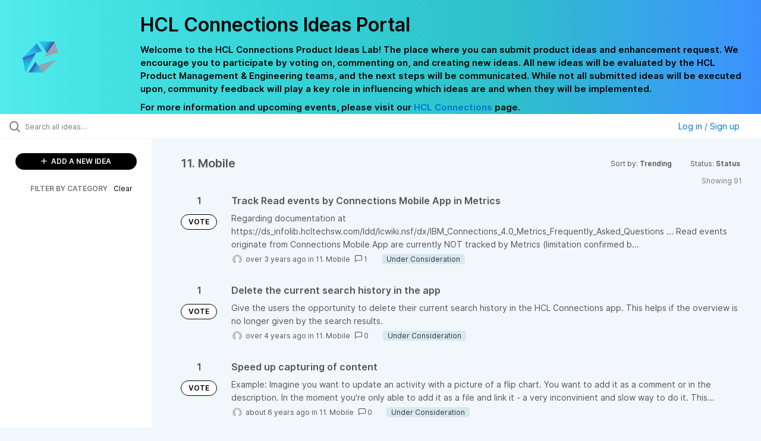

--- FILE ---
content_type: text/html; charset=utf-8
request_url: https://connections-ideas.hcltechsw.com/?category=6579940490398510877&page=9&status=6579192493932640971
body_size: 9301
content:
<!DOCTYPE html>
<html lang="en">
  <head>
      <script>
        window.overrideAssetHost = "https://connections-ideas.hcltechsw.com/assets/";
      </script>
    <meta http-equiv="X-UA-Compatible" content="IE=edge" />
    <meta http-equiv="Content-Type" content="text/html charset=UTF-8" />
    <meta name="publishing" content="true">
    <title>HCL Connections Ideas Portal</title>

    <script>
//<![CDATA[

      window.ahaLoaded = false;
      window.isIdeaPortal = true;
      window.portalAssets = {"js":["/assets/runtime-v2-3145c7ce69adaefba38a336f6180976e.js","/assets/vendor-v2-1b1ce2ce3102ef18727b5b9f505670c3.js","/assets/idea_portals_new-v2-f2fd7ab71114fc276ffc0ad04c0f6542.js","/assets/idea_portals_new-v2-1e68bdc9d15e52152da56d229ca56981.css"]};

//]]>
</script>
      <script>
    window.sentryRelease = window.sentryRelease || "e3abcdb6bb";
  </script>



      <link rel="stylesheet" href="https://connections-ideas.hcltechsw.com/assets/idea_portals_new-v2-1e68bdc9d15e52152da56d229ca56981.css" data-turbolinks-track="true" media="all" />
    <script src="https://connections-ideas.hcltechsw.com/assets/runtime-v2-3145c7ce69adaefba38a336f6180976e.js" data-turbolinks-track="true"></script>
    <script src="https://connections-ideas.hcltechsw.com/assets/vendor-v2-1b1ce2ce3102ef18727b5b9f505670c3.js" data-turbolinks-track="true"></script>
      <script src="https://connections-ideas.hcltechsw.com/assets/idea_portals_new-v2-f2fd7ab71114fc276ffc0ad04c0f6542.js" data-turbolinks-track="true"></script>
    <meta name="csrf-param" content="authenticity_token" />
<meta name="csrf-token" content="tvco8cgTshjtU0Iy-VP49zVkRFLuH5UZVeiDb8s8g_JZ0YLqjVPbYltKsL12SUD4blv_nZUpZAH7-lHduPIm7A" />
    <meta name="viewport" content="width=device-width, initial-scale=1" />
    <meta name="locale" content="en" />
    <meta name="portal-token" content="596a5d9fc86a8a98d6cf601615356804" />
    <meta name="idea-portal-id" content="6568424315531144224" />


      <link rel="canonical" href="https://connections-ideas.hcltechsw.com/">
          <link rel="icon" href="https://connections-ideas.hcltechsw.com/portal-favicon.png?1675538894&amp;size=thumb16" />

      <style>
                :root {
          --accent-color: #0073cf;
          --accent-color-05: #0073cf0D;
          --accent-color-15: #0073cf26;
          --accent-color-80: #0073cfCC;
        }

      </style>
  </head>
  <body class="ideas-portal public">
    
    <style>
  .portal-aha-header--full {
    background-image: linear-gradient(90deg, #51ebeb, #36D6D9, #2EC0CB, #3C91FF ); /* <- for a new product cutimize this */
    padding: 1px 0px 0px 0px;
}
.portal-aha-header .titles {
    max-width: 80%;
    padding: 0px 20px 0px 100px;
    color: #000000;
}
.portal-aha-header .title {
    font-size: 2rem;
    font-weight: 700;
    margin: 0px;
    color: #000;
    padding: 20px 0px 10px 0px;
}
.ideas-portal .aha-editor-field-subtitle p{
    color: #000;
    font-size: 15px;
    font-weight: 200;
    line-height: 22px;
     /*padding: 0px 60px; */
    /* padding:0%,40%,0%,0%; */
}
.aha-editor-field .h6-child, .aha-editor-field h6, .aha-editor-popup .h6-child, .aha-editor-popup h6 {
    /* I use this header section for Notices.  So put the notice on the bottom in the 
    Overview, General, subtitle section and make it header 6 text.
    Then it will take on notice atributes */
    max-width: 100%;
    text-align: center;
    margin: 0px; /* turns off the default Margin */
    background-color: black;    
    color: #000;
    font-size: 16px;
    font-weight: 800;
    line-height: 20px;
}
.aha-editor-field h6 a {
    /* if there is a notice, this will make any hyperlinks white underlined text */
    color: #fff;
    text-decoration-line: underline;
    text-decoration-style: solid;  
}
.column-with-sidebar {
    /* this accent colors have been modified to match the gradiant color scheme pulled from the logo.
    null and 80 are set */
    --accent-color: #000000; /* vote button outline and text, Home button, comments link & Dialog, Add New Idea button */
    --accent-color-05: #c8e4ff; /* all ideas backround, topic button background, comment box, idea page background */
    --accent-color-15: #2ec0cb; /* hover over vote button, hover over add comment box */
    --accent-color-80: #767676; /* hover over voted button, hover over add new Idea button */
}
</style>

  <div class="skip-to-main-content">
    <a href="#main-content">Skip to Main Content</a>
  </div>


      <header class="portal-aha-header portal-aha-header--full">
        <a class="logo" href="/ideas">
          <img alt="HCL Software Ideas Portal Logo" src="https://connections-ideas.hcltechsw.com/logo.png?i=1675538880" />
</a>        <div class="titles">
          <div class="title">
            HCL Connections Ideas Portal
          </div>
            <div class="aha-editor-field aha-editor-field-subtitle">
              <p><b>Welcome to the HCL Connections Product Ideas Lab! The place where you can submit product ideas and enhancement request. We encourage you to participate by voting on, commenting on, and creating new ideas. All new ideas will be evaluated by the HCL Product Management &amp; Engineering teams, and the next steps will be communicated. While not all submitted ideas will be executed upon, community feedback will play a key role in influencing which ideas are and when they will be implemented.</b></p><p><b>For more information and upcoming events, please visit our </b><a href="https://www.hcltechsw.com/wps/portal/hclsw-home/!ut/p/z1/04_Sj9CPykssy0xPLMnMz0vMAfIjo8zi_QO8nQ0MnQ0C3M3CDAwCHT1cDP19DI0tLE31wwkpiAJKG-AAjgZA_VFgJXATLByDXIAmeLpbBvu6GxmYmEIV4DGjIDfCINNRUREA-aS4rg!!/?1dmy&amp;urile=wcm%3apath%3a/wps/wcm/connect/hcl+software+content/products/connections/home"><b>HCL Connections</b></a><b> page.</b></p>
            </div>
        </div>
    </header>


  <div class="search-bar">
    <div class="search-bar__search">
  <form class="idea-search-form" action="/ideas/search" accept-charset="UTF-8" method="get">
    <div class="search-field">
      <i class="aha-icon aha-icon-search"></i>
      <input type="text" name="query" id="query" class="search-query" placeholder="Search all ideas…" aria-label="Search all ideas…" />
      
      <input type="hidden" name="category" id="category" value="6579940490398510877" autocomplete="off" />
      
      <a class="aha-icon aha-icon-close clear-button hide" aria-label="Clear filter" href="/ideas?category=6579940490398510877&amp;status=6579192493932640971"></a>
    </div>
</form></div>

<script>
//<![CDATA[

  (function() {
    function setSearchPlaceholderText() {
      if ($(window).width() < 500)
        $('.search-query').attr('placeholder', '');
      else
        $('.search-query').attr('placeholder', ("Search all ideas…"));
    }

    $(window).on('resize', () => {
      setSearchPlaceholderText();
    });

    setSearchPlaceholderText();
  })();

//]]>
</script>
      <div class="signup-link user-menu">
      <a class="login-link dropdown-with-caret" role="button" aria-expanded="false" href="/portal_session/new">
        Log in / Sign up
        <i class="fa-solid fa-sort-down"></i>
</a>

    <div class="login-popover popover portal-user">
      <!-- Alerts in this file are used for the app and portals, they must not use the aha-alert web component -->



<div class="email-popover ">
  <div class="arrow tooltip-arrow"></div>
  <form class="form-horizontal" action="/auth/redirect_to_auth" accept-charset="UTF-8" data-remote="true" method="post"><input type="hidden" name="authenticity_token" value="A-5yQskzlLHK6NBmlhZG8dkdQQnkbmQoPn7eMWpArFXFjFQ4uK7vc2LWLJsRNwQkxqw6F5OMcrBxgPNvLmy1Pg" autocomplete="off" />
    <h3>Please enter your email address</h3>
    <div class="control-group">
        <label class="control-label" aria-label="Please enter your email address" for="email"></label>
      <div class="controls">
        <input type="text" name="sessions[email]" id="email" placeholder="Enter email (name@example.com)" autocomplete="off" class="input-block-level" autofocus="autofocus" aria-required="true" />
      </div>
    </div>
    <div class="extra-fields"></div>

    <div class="control-group">
      <div class="controls">
        <input type="submit" name="commit" value="Next" class="btn btn-outline btn-primary pull-left" id="vote" data-disable-with="Sending…" />
      </div>
    </div>
    <div class="clearfix"></div>
</form></div>

    </div>
  </div>

  </div>


<div class="column-with-sidebar">
  <div class="portal-sidebar column-with-sidebar__sidebar" id="portal-sidebar">
    <a class="btn btn-primary add-idea-button" href="/ideas/new">
      <i class="aha-icon aha-icon-plus"></i>
      ADD A NEW IDEA
</a>


        <div class="collapsable-filter" id="category-filter" data-load-counts-url="/ideas/category_counts?category=6579940490398510877&amp;status=6579192493932640971" data-filtered-project-ids="[]" data-filtered-category-ids="[&quot;6579940490398510877&quot;]" data-multi-category-filter-enabled="true">
          <div class="filters-title-header">
            <h2 class="filters-title">
              <button class="expand-collapse" aria-expanded="false">
                <i class="fa-solid fa-chevron-right"></i>
                FILTER BY CATEGORY
              </button>
            </h2>
              <span class="filters-title__clear">
                <a data-url-param-toggle-name="category" data-url-param-toggle-value="" data-url-param-toggle-remove="category,project,page" href="#">Clear</a>
              </span>
          </div>

          <ul class="portal-sidebar__section categories categories-filters filters hidden">
                  <li id="category-6579259660416234396" data-filter-type="category">
  <a class="filter category-filter" data-url-param-toggle-name="category" data-url-param-toggle-value="6579259660416234396" data-url-param-toggle-remove="page" href="/?category=6579259660416234396&amp;status=7471161076843623826">
    <div class="category-filter-name">
      <i class="category-collapser category-filter-branch fa-solid fa-chevron-right category-collapser--empty" tabindex="0" aria-expanded="false"></i>
      <span>
        01. General/Multiple Areas
      </span>
    </div>

    <div>
      <i class="aha-icon aha-icon-close hide"></i>
      <span class="count category-count"></span>
    </div>
</a>
</li>

  <li id="category-6579259746581579992" data-filter-type="category">
  <a class="filter category-filter" data-url-param-toggle-name="category" data-url-param-toggle-value="6579259746581579992" data-url-param-toggle-remove="page" href="/?category=6579259746581579992&amp;status=7471161076843623826">
    <div class="category-filter-name">
      <i class="category-collapser category-filter-branch fa-solid fa-chevron-right category-collapser--empty" tabindex="0" aria-expanded="false"></i>
      <span>
        02. Communities
      </span>
    </div>

    <div>
      <i class="aha-icon aha-icon-close hide"></i>
      <span class="count category-count"></span>
    </div>
</a>
</li>

  <li id="category-6579258907162692119" data-filter-type="category">
  <a class="filter category-filter" data-url-param-toggle-name="category" data-url-param-toggle-value="6579258907162692119" data-url-param-toggle-remove="page" href="/?category=6579258907162692119&amp;status=7471161076843623826">
    <div class="category-filter-name">
      <i class="category-collapser category-filter-branch fa-solid fa-chevron-right category-collapser--empty" tabindex="0" aria-expanded="false"></i>
      <span>
        03. Files
      </span>
    </div>

    <div>
      <i class="aha-icon aha-icon-close hide"></i>
      <span class="count category-count"></span>
    </div>
</a>
</li>

  <li id="category-6579259812965021446" data-filter-type="category">
  <a class="filter category-filter" data-url-param-toggle-name="category" data-url-param-toggle-value="6579259812965021446" data-url-param-toggle-remove="page" href="/?category=6579259812965021446&amp;status=7471161076843623826">
    <div class="category-filter-name">
      <i class="category-collapser category-filter-branch fa-solid fa-chevron-right category-collapser--empty" tabindex="0" aria-expanded="false"></i>
      <span>
        04. Profiles
      </span>
    </div>

    <div>
      <i class="aha-icon aha-icon-close hide"></i>
      <span class="count category-count"></span>
    </div>
</a>
</li>

  <li id="category-6579258976204932000" data-filter-type="category">
  <a class="filter category-filter" data-url-param-toggle-name="category" data-url-param-toggle-value="6579258976204932000" data-url-param-toggle-remove="page" href="/?category=6579258976204932000&amp;status=7471161076843623826">
    <div class="category-filter-name">
      <i class="category-collapser category-filter-branch fa-solid fa-chevron-right category-collapser--empty" tabindex="0" aria-expanded="false"></i>
      <span>
        05. Blogs/Wikis/Forums/Activities
      </span>
    </div>

    <div>
      <i class="aha-icon aha-icon-close hide"></i>
      <span class="count category-count"></span>
    </div>
</a>
</li>

  <li id="category-6579259772257098054" data-filter-type="category">
  <a class="filter category-filter" data-url-param-toggle-name="category" data-url-param-toggle-value="6579259772257098054" data-url-param-toggle-remove="page" href="/?category=6579259772257098054&amp;status=7471161076843623826">
    <div class="category-filter-name">
      <i class="category-collapser category-filter-branch fa-solid fa-chevron-right category-collapser--empty" tabindex="0" aria-expanded="false"></i>
      <span>
        06. Orient Me/Homepage
      </span>
    </div>

    <div>
      <i class="aha-icon aha-icon-close hide"></i>
      <span class="count category-count"></span>
    </div>
</a>
</li>

  <li id="category-6579259014623312889" data-filter-type="category">
  <a class="filter category-filter" data-url-param-toggle-name="category" data-url-param-toggle-value="6579259014623312889" data-url-param-toggle-remove="page" href="/?category=6579259014623312889&amp;status=7471161076843623826">
    <div class="category-filter-name">
      <i class="category-collapser category-filter-branch fa-solid fa-chevron-right category-collapser--empty" tabindex="0" aria-expanded="false"></i>
      <span>
        07. Docs/File Viewer
      </span>
    </div>

    <div>
      <i class="aha-icon aha-icon-close hide"></i>
      <span class="count category-count"></span>
    </div>
</a>
</li>

  <li id="category-6579259842578403144" data-filter-type="category">
  <a class="filter category-filter" data-url-param-toggle-name="category" data-url-param-toggle-value="6579259842578403144" data-url-param-toggle-remove="page" href="/?category=6579259842578403144&amp;status=7471161076843623826">
    <div class="category-filter-name">
      <i class="category-collapser category-filter-branch fa-solid fa-chevron-right category-collapser--empty" tabindex="0" aria-expanded="false"></i>
      <span>
        08. Third Party Integration
      </span>
    </div>

    <div>
      <i class="aha-icon aha-icon-close hide"></i>
      <span class="count category-count"></span>
    </div>
</a>
</li>

  <li id="category-6579259865466159359" data-filter-type="category">
  <a class="filter category-filter" data-url-param-toggle-name="category" data-url-param-toggle-value="6579259865466159359" data-url-param-toggle-remove="page" href="/?category=6579259865466159359&amp;status=7471161076843623826">
    <div class="category-filter-name">
      <i class="category-collapser category-filter-branch fa-solid fa-chevron-right category-collapser--empty" tabindex="0" aria-expanded="false"></i>
      <span>
        09. Administration
      </span>
    </div>

    <div>
      <i class="aha-icon aha-icon-close hide"></i>
      <span class="count category-count"></span>
    </div>
</a>
</li>

  <li id="category-6579259891803457816" data-filter-type="category">
  <a class="filter category-filter" data-url-param-toggle-name="category" data-url-param-toggle-value="6579259891803457816" data-url-param-toggle-remove="page" href="/?category=6579259891803457816&amp;status=7471161076843623826">
    <div class="category-filter-name">
      <i class="category-collapser category-filter-branch fa-solid fa-chevron-right category-collapser--empty" tabindex="0" aria-expanded="false"></i>
      <span>
        10. Engagement Center
      </span>
    </div>

    <div>
      <i class="aha-icon aha-icon-close hide"></i>
      <span class="count category-count"></span>
    </div>
</a>
</li>

  <li id="category-6579940490398510877" data-filter-type="category">
  <a class="filter category-filter" data-url-param-toggle-name="category" data-url-param-toggle-value="6579940490398510877" data-url-param-toggle-remove="page" href="/?category=6579940490398510877&amp;status=7471161076843623826">
    <div class="category-filter-name">
      <i class="category-collapser category-filter-branch fa-solid fa-chevron-right category-collapser--empty" tabindex="0" aria-expanded="false"></i>
      <span>
        11. Mobile
      </span>
    </div>

    <div>
      <i class="aha-icon aha-icon-close hide"></i>
      <span class="count category-count"></span>
    </div>
</a>
</li>

  <li id="category-6969621469537864853" data-filter-type="category">
  <a class="filter category-filter" data-url-param-toggle-name="category" data-url-param-toggle-value="6969621469537864853" data-url-param-toggle-remove="page" href="/?category=6969621469537864853&amp;status=7471161076843623826">
    <div class="category-filter-name">
      <i class="category-collapser category-filter-branch fa-solid fa-chevron-right category-collapser--empty" tabindex="0" aria-expanded="false"></i>
      <span>
        12. Desktop Plugins
      </span>
    </div>

    <div>
      <i class="aha-icon aha-icon-close hide"></i>
      <span class="count category-count"></span>
    </div>
</a>
</li>

  <li id="category-6579259916607178949" data-filter-type="category">
  <a class="filter category-filter" data-url-param-toggle-name="category" data-url-param-toggle-value="6579259916607178949" data-url-param-toggle-remove="page" href="/?category=6579259916607178949&amp;status=7471161076843623826">
    <div class="category-filter-name">
      <i class="category-collapser category-filter-branch fa-solid fa-chevron-right category-collapser--empty" tabindex="0" aria-expanded="false"></i>
      <span>
        13. Other
      </span>
    </div>

    <div>
      <i class="aha-icon aha-icon-close hide"></i>
      <span class="count category-count"></span>
    </div>
</a>
</li>

  <li id="category-7212931607213137392" data-filter-type="category">
  <a class="filter category-filter" data-url-param-toggle-name="category" data-url-param-toggle-value="7212931607213137392" data-url-param-toggle-remove="page" href="/?category=7212931607213137392&amp;status=7471161076843623826">
    <div class="category-filter-name">
      <i class="category-collapser category-filter-branch fa-solid fa-chevron-right category-collapser--empty" tabindex="0" aria-expanded="false"></i>
      <span>
        14. Documentation
          <i class="fa-regular fa-circle-question category-hint" data-popover="true" data-content-ref="true"><script type="text/template">
            <p><span>Suggestions to improve the product documentation. </span></p>
</script></i>      </span>
    </div>

    <div>
      <i class="aha-icon aha-icon-close hide"></i>
      <span class="count category-count"></span>
    </div>
</a>
</li>


          </ul>
</div>  </div>

  <div class="column-with-sidebar__column">
    <div class="idea-flash idea-flash--index-view">
      <!-- Alerts in this file are used for the app and portals, they must not use the aha-alert web component -->

    </div>

    <div id="main-content" aria-label="Main content"></div>


      <section class="list-ideas">
        <header class="main-header">
          <h1>11. Mobile</h1>

          <div class="header-filters">

            <div class="header-filter dropdown header-filter--sort">
              <span class="dropdown-toggle dropdown-with-caret" data-toggle="dropdown" aria-haspopup="true" aria-expanded="false">
                Sort by:
                <span class="header-filter__selection">
                  Trending
                  <i class="fa-solid fa-sort-down"></i>
                </span>
              </span>
              <ul class="dropdown-menu pull-right">
                  <li class="">
                    <a data-url-param-toggle-name="sort" data-url-param-toggle-value="recent" data-url-param-toggle-remove="page" rel="nofollow" href="/?category=6579940490398510877&amp;sort=recent&amp;status=6579192493932640971">Recent</a>
                  </li>
                  <li class="active">
                    <a data-url-param-toggle-name="sort" data-url-param-toggle-value="trending" data-url-param-toggle-remove="page" rel="nofollow" href="/?category=6579940490398510877&amp;sort=trending&amp;status=6579192493932640971">Trending</a>
                  </li>
                  <li class="">
                    <a data-url-param-toggle-name="sort" data-url-param-toggle-value="popular" data-url-param-toggle-remove="page" rel="nofollow" href="/?category=6579940490398510877&amp;sort=popular&amp;status=6579192493932640971">Popular</a>
                  </li>
              </ul>
            </div>

              <div class="workflow-status-filter header-filter dropdown-with-caret dropdown">
                <span class="dropdown-toggle" data-toggle="dropdown" aria-haspopup="true" aria-expanded="false">
                    Status:
                  <span class="header-filter__selection">
                      Status
                    <i class="fa-solid fa-sort-down"></i>
                  </span>
                </span>
                <ul class="dropdown-menu pull-right" data-dropdown-url="/ideas/status_dropdown_menu?category=6579940490398510877&amp;status=6579192493932640971"></ul>
              </div>
          </div>
        </header>

        <div class="ideas-showing-count">
            Showing 91
        </div>


        <div style="display: table;" class="ideas">
                
<div id="7124337449312531193" class="idea ideas__row">
  <div class="ideas__cell">
    
<div class="idea-endorsement" id="idea-7124337449312531193-endorsement">
      <span class="vote-count">
          1

      </span>
      <a data-disable="true" data-count="1" data-remote="true" rel="nofollow" data-method="post" href="/ideas/IDEACNCTNS-I-2265/idea_endorsements?idea_ids%5B%5D=7124337449312531193&amp;idea_ids%5B%5D=7013454034623202694&amp;idea_ids%5B%5D=6754257909265532429&amp;idea_ids%5B%5D=6735369751944276028&amp;idea_ids%5B%5D=6716423977333438529&amp;idea_ids%5B%5D=6696871743547445807&amp;idea_ids%5B%5D=6682995483334125952&amp;idea_ids%5B%5D=6646289582786123938&amp;idea_ids%5B%5D=6626147288103527682&amp;idea_ids%5B%5D=6581620770149302314">
        <span class="btn btn-primary btn-outline btn-vote vote-status">
          VOTE
        </span>
</a>  <div class="popover vote-popover portal-user"></div>
</div>

  </div>
  <div class="ideas__cell">
    <div class="idea-details" style="position: relative">
      <a class="idea-link" href="/ideas/IDEACNCTNS-I-2265" aria-labelledby="IDEACNCTNS-I-2265"></a>
      <header class="idea-header">
        <h2 class="idea-name" id="IDEACNCTNS-I-2265">Track Read events by Connections Mobile App in Metrics </h2>
        

      </header>
      <div class="description">
          Regarding documentation at https://ds_infolib.hcltechsw.com/ldd/lcwiki.nsf/dx/IBM_Connections_4.0_Metrics_Frequently_Asked_Questions ... Read events originate from Connections Mobile App are currently NOT tracked by Metrics (limitation confirmed b...
      </div>
      <div class="idea-meta">
        <span class="avatar">
          <img onerror="this.style.visibility = &quot;hidden&quot;" src="https://cdn.aha.io/assets/avatar32.5fb70cce7410889e661286fd7f1897de.png" />
        </span>
        <span class="idea-meta-created">
          <span>
            over 3 years ago
          </span>
          <span class="idea-meta-created__links">
            in&nbsp;<a href="/ideas?category=6579940490398510877">11. Mobile</a>
          </span>
        </span>
        <span class="comment-count">
          <i class="aha-icon aha-icon-chat"></i>
          1
        </span>
          <span class="status-pill" title="Under Consideration" style="color: var(--theme-primary-text); border: none; background-color: #D7E9F0">Under Consideration</span>
      </div>
    </div>

  </div>
</div>

                
<div id="7013454034623202694" class="idea ideas__row">
  <div class="ideas__cell">
    
<div class="idea-endorsement" id="idea-7013454034623202694-endorsement">
      <span class="vote-count">
          1

      </span>
      <a data-disable="true" data-count="1" data-remote="true" rel="nofollow" data-method="post" href="/ideas/IDEACNCTNS-I-2096/idea_endorsements?idea_ids%5B%5D=7124337449312531193&amp;idea_ids%5B%5D=7013454034623202694&amp;idea_ids%5B%5D=6754257909265532429&amp;idea_ids%5B%5D=6735369751944276028&amp;idea_ids%5B%5D=6716423977333438529&amp;idea_ids%5B%5D=6696871743547445807&amp;idea_ids%5B%5D=6682995483334125952&amp;idea_ids%5B%5D=6646289582786123938&amp;idea_ids%5B%5D=6626147288103527682&amp;idea_ids%5B%5D=6581620770149302314">
        <span class="btn btn-primary btn-outline btn-vote vote-status">
          VOTE
        </span>
</a>  <div class="popover vote-popover portal-user"></div>
</div>

  </div>
  <div class="ideas__cell">
    <div class="idea-details" style="position: relative">
      <a class="idea-link" href="/ideas/IDEACNCTNS-I-2096" aria-labelledby="IDEACNCTNS-I-2096"></a>
      <header class="idea-header">
        <h2 class="idea-name" id="IDEACNCTNS-I-2096">Delete the current search history in the app</h2>
        

      </header>
      <div class="description">
          Give the users the opportunity to delete their current search history in the HCL Connections app. This helps if the overview is no longer given by the search results.
      </div>
      <div class="idea-meta">
        <span class="avatar">
          <img onerror="this.style.visibility = &quot;hidden&quot;" src="https://cdn.aha.io/assets/avatar32.5fb70cce7410889e661286fd7f1897de.png" />
        </span>
        <span class="idea-meta-created">
          <span>
            over 4 years ago
          </span>
          <span class="idea-meta-created__links">
            in&nbsp;<a href="/ideas?category=6579940490398510877">11. Mobile</a>
          </span>
        </span>
        <span class="comment-count">
          <i class="aha-icon aha-icon-chat"></i>
          0
        </span>
          <span class="status-pill" title="Under Consideration" style="color: var(--theme-primary-text); border: none; background-color: #D7E9F0">Under Consideration</span>
      </div>
    </div>

  </div>
</div>

                
<div id="6754257909265532429" class="idea ideas__row">
  <div class="ideas__cell">
    
<div class="idea-endorsement" id="idea-6754257909265532429-endorsement">
      <span class="vote-count">
          1

      </span>
      <a data-disable="true" data-count="1" data-remote="true" rel="nofollow" data-method="post" href="/ideas/IDEACNCTNS-I-1483/idea_endorsements?idea_ids%5B%5D=7124337449312531193&amp;idea_ids%5B%5D=7013454034623202694&amp;idea_ids%5B%5D=6754257909265532429&amp;idea_ids%5B%5D=6735369751944276028&amp;idea_ids%5B%5D=6716423977333438529&amp;idea_ids%5B%5D=6696871743547445807&amp;idea_ids%5B%5D=6682995483334125952&amp;idea_ids%5B%5D=6646289582786123938&amp;idea_ids%5B%5D=6626147288103527682&amp;idea_ids%5B%5D=6581620770149302314">
        <span class="btn btn-primary btn-outline btn-vote vote-status">
          VOTE
        </span>
</a>  <div class="popover vote-popover portal-user"></div>
</div>

  </div>
  <div class="ideas__cell">
    <div class="idea-details" style="position: relative">
      <a class="idea-link" href="/ideas/IDEACNCTNS-I-1483" aria-labelledby="IDEACNCTNS-I-1483"></a>
      <header class="idea-header">
        <h2 class="idea-name" id="IDEACNCTNS-I-1483">Speed up capturing of content</h2>
        

      </header>
      <div class="description">
          Example: Imagine you want to update an activity with a picture of a flip chart. You want to add it as a comment or in the description. In the moment you're only able to add it as a file and link it - a very inconvinient and slow way to do it.
This...
      </div>
      <div class="idea-meta">
        <span class="avatar">
          <img onerror="this.style.visibility = &quot;hidden&quot;" src="https://cdn.aha.io/assets/avatar32.5fb70cce7410889e661286fd7f1897de.png" />
        </span>
        <span class="idea-meta-created">
          <span>
            about 6 years ago
          </span>
          <span class="idea-meta-created__links">
            in&nbsp;<a href="/ideas?category=6579940490398510877">11. Mobile</a>
          </span>
        </span>
        <span class="comment-count">
          <i class="aha-icon aha-icon-chat"></i>
          0
        </span>
          <span class="status-pill" title="Under Consideration" style="color: var(--theme-primary-text); border: none; background-color: #D7E9F0">Under Consideration</span>
      </div>
    </div>

  </div>
</div>

                
<div id="6735369751944276028" class="idea ideas__row">
  <div class="ideas__cell">
    
<div class="idea-endorsement" id="idea-6735369751944276028-endorsement">
      <span class="vote-count">
          1

      </span>
      <a data-disable="true" data-count="1" data-remote="true" rel="nofollow" data-method="post" href="/ideas/IDEACNCTNS-I-1431/idea_endorsements?idea_ids%5B%5D=7124337449312531193&amp;idea_ids%5B%5D=7013454034623202694&amp;idea_ids%5B%5D=6754257909265532429&amp;idea_ids%5B%5D=6735369751944276028&amp;idea_ids%5B%5D=6716423977333438529&amp;idea_ids%5B%5D=6696871743547445807&amp;idea_ids%5B%5D=6682995483334125952&amp;idea_ids%5B%5D=6646289582786123938&amp;idea_ids%5B%5D=6626147288103527682&amp;idea_ids%5B%5D=6581620770149302314">
        <span class="btn btn-primary btn-outline btn-vote vote-status">
          VOTE
        </span>
</a>  <div class="popover vote-popover portal-user"></div>
</div>

  </div>
  <div class="ideas__cell">
    <div class="idea-details" style="position: relative">
      <a class="idea-link" href="/ideas/IDEACNCTNS-I-1431" aria-labelledby="IDEACNCTNS-I-1431"></a>
      <header class="idea-header">
        <h2 class="idea-name" id="IDEACNCTNS-I-1431">One app  verse sametime and connection</h2>
        

      </header>
      <div class="description">
          verse sametime and connection should be seamless integrate in one app. Switch app by selected tap.
      </div>
      <div class="idea-meta">
        <span class="avatar">
          <img onerror="this.style.visibility = &quot;hidden&quot;" src="https://cdn.aha.io/assets/avatar32.5fb70cce7410889e661286fd7f1897de.png" />
        </span>
        <span class="idea-meta-created">
          <span>
            over 6 years ago
          </span>
          <span class="idea-meta-created__links">
            in&nbsp;<a href="/ideas?category=6579940490398510877">11. Mobile</a>
          </span>
        </span>
        <span class="comment-count">
          <i class="aha-icon aha-icon-chat"></i>
          2
        </span>
          <span class="status-pill" title="No Plans to Implement" style="color: var(--theme-primary-text); border: none; background-color: #CCCCCC">No Plans to Implement</span>
      </div>
    </div>

  </div>
</div>

                
<div id="6716423977333438529" class="idea ideas__row">
  <div class="ideas__cell">
    
<div class="idea-endorsement" id="idea-6716423977333438529-endorsement">
      <span class="vote-count">
          1

      </span>
      <a data-disable="true" data-count="1" data-remote="true" rel="nofollow" data-method="post" href="/ideas/IDEACNCTNS-I-1377/idea_endorsements?idea_ids%5B%5D=7124337449312531193&amp;idea_ids%5B%5D=7013454034623202694&amp;idea_ids%5B%5D=6754257909265532429&amp;idea_ids%5B%5D=6735369751944276028&amp;idea_ids%5B%5D=6716423977333438529&amp;idea_ids%5B%5D=6696871743547445807&amp;idea_ids%5B%5D=6682995483334125952&amp;idea_ids%5B%5D=6646289582786123938&amp;idea_ids%5B%5D=6626147288103527682&amp;idea_ids%5B%5D=6581620770149302314">
        <span class="btn btn-primary btn-outline btn-vote vote-status">
          VOTE
        </span>
</a>  <div class="popover vote-popover portal-user"></div>
</div>

  </div>
  <div class="ideas__cell">
    <div class="idea-details" style="position: relative">
      <a class="idea-link" href="/ideas/IDEACNCTNS-I-1377" aria-labelledby="IDEACNCTNS-I-1377"></a>
      <header class="idea-header">
        <h2 class="idea-name" id="IDEACNCTNS-I-1377">Connections Mobile application also needs the button to join all communities as well as a PC browser.</h2>
        

      </header>
      <div class="description">
          Steps to reproduce:
1. On PC Web Browser, push the button of Create a New Commynity to create public community.2. Select "Public to My Organization"3. Community name is Public.4. Save it.5. Push the button of Create a New Commynity again to Modera...
      </div>
      <div class="idea-meta">
        <span class="avatar">
          <img onerror="this.style.visibility = &quot;hidden&quot;" src="https://cdn.aha.io/assets/avatar32.5fb70cce7410889e661286fd7f1897de.png" />
        </span>
        <span class="idea-meta-created">
          <span>
            over 6 years ago
          </span>
          <span class="idea-meta-created__links">
            in&nbsp;<a href="/ideas?category=6579940490398510877">11. Mobile</a>
          </span>
        </span>
        <span class="comment-count">
          <i class="aha-icon aha-icon-chat"></i>
          0
        </span>
          <span class="status-pill" title="Under Consideration" style="color: var(--theme-primary-text); border: none; background-color: #D7E9F0">Under Consideration</span>
      </div>
    </div>

  </div>
</div>

                
<div id="6696871743547445807" class="idea ideas__row">
  <div class="ideas__cell">
    
<div class="idea-endorsement" id="idea-6696871743547445807-endorsement">
      <span class="vote-count">
          1

      </span>
      <a data-disable="true" data-count="1" data-remote="true" rel="nofollow" data-method="post" href="/ideas/IDEACNCTNS-I-1306/idea_endorsements?idea_ids%5B%5D=7124337449312531193&amp;idea_ids%5B%5D=7013454034623202694&amp;idea_ids%5B%5D=6754257909265532429&amp;idea_ids%5B%5D=6735369751944276028&amp;idea_ids%5B%5D=6716423977333438529&amp;idea_ids%5B%5D=6696871743547445807&amp;idea_ids%5B%5D=6682995483334125952&amp;idea_ids%5B%5D=6646289582786123938&amp;idea_ids%5B%5D=6626147288103527682&amp;idea_ids%5B%5D=6581620770149302314">
        <span class="btn btn-primary btn-outline btn-vote vote-status">
          VOTE
        </span>
</a>  <div class="popover vote-popover portal-user"></div>
</div>

  </div>
  <div class="ideas__cell">
    <div class="idea-details" style="position: relative">
      <a class="idea-link" href="/ideas/IDEACNCTNS-I-1306" aria-labelledby="IDEACNCTNS-I-1306"></a>
      <header class="idea-header">
        <h2 class="idea-name" id="IDEACNCTNS-I-1306">remove  &#39;download&#39; option from IBM Connections mobile plugin for Android</h2>
        

      </header>
      <div class="description">
          The Android version of the IBM Connections mobile plugin has a 'download' option which is not used so it would be good to take this option out from the app
Steps to see the Download option.:
1. Open Andorid Version App
2. Click on top left hamburg...
      </div>
      <div class="idea-meta">
        <span class="avatar">
          <img onerror="this.style.visibility = &quot;hidden&quot;" src="https://cdn.aha.io/assets/avatar32.5fb70cce7410889e661286fd7f1897de.png" />
        </span>
        <span class="idea-meta-created">
          <span>
            over 6 years ago
          </span>
          <span class="idea-meta-created__links">
            in&nbsp;<a href="/ideas?category=6579940490398510877">11. Mobile</a>
          </span>
        </span>
        <span class="comment-count">
          <i class="aha-icon aha-icon-chat"></i>
          0
        </span>
          <span class="status-pill" title="Under Consideration" style="color: var(--theme-primary-text); border: none; background-color: #D7E9F0">Under Consideration</span>
      </div>
    </div>

  </div>
</div>

                
<div id="6682995483334125952" class="idea ideas__row">
  <div class="ideas__cell">
    
<div class="idea-endorsement" id="idea-6682995483334125952-endorsement">
      <span class="vote-count">
          1

      </span>
      <a data-disable="true" data-count="1" data-remote="true" rel="nofollow" data-method="post" href="/ideas/IDEACNCTNS-I-1250/idea_endorsements?idea_ids%5B%5D=7124337449312531193&amp;idea_ids%5B%5D=7013454034623202694&amp;idea_ids%5B%5D=6754257909265532429&amp;idea_ids%5B%5D=6735369751944276028&amp;idea_ids%5B%5D=6716423977333438529&amp;idea_ids%5B%5D=6696871743547445807&amp;idea_ids%5B%5D=6682995483334125952&amp;idea_ids%5B%5D=6646289582786123938&amp;idea_ids%5B%5D=6626147288103527682&amp;idea_ids%5B%5D=6581620770149302314">
        <span class="btn btn-primary btn-outline btn-vote vote-status">
          VOTE
        </span>
</a>  <div class="popover vote-popover portal-user"></div>
</div>

  </div>
  <div class="ideas__cell">
    <div class="idea-details" style="position: relative">
      <a class="idea-link" href="/ideas/IDEACNCTNS-I-1250" aria-labelledby="IDEACNCTNS-I-1250"></a>
      <header class="idea-header">
        <h2 class="idea-name" id="IDEACNCTNS-I-1250">Mobile App Viewer limit to share document required</h2>
        

      </header>
      <div class="description">
          The mobile app document viewer is very helpful. But it allows to share a viewed document - this is now a problem for DLP.
There should be a setting to disallow that.
      </div>
      <div class="idea-meta">
        <span class="avatar">
          <img onerror="this.style.visibility = &quot;hidden&quot;" src="https://cdn.aha.io/assets/avatar32.5fb70cce7410889e661286fd7f1897de.png" />
        </span>
        <span class="idea-meta-created">
          <span>
            over 6 years ago
          </span>
          <span class="idea-meta-created__links">
            in&nbsp;<a href="/ideas?category=6579940490398510877">11. Mobile</a>
          </span>
        </span>
        <span class="comment-count">
          <i class="aha-icon aha-icon-chat"></i>
          0
        </span>
          <span class="status-pill" title="Under Consideration" style="color: var(--theme-primary-text); border: none; background-color: #D7E9F0">Under Consideration</span>
      </div>
    </div>

  </div>
</div>

                
<div id="6646289582786123938" class="idea ideas__row">
  <div class="ideas__cell">
    
<div class="idea-endorsement" id="idea-6646289582786123938-endorsement">
      <span class="vote-count">
          1

      </span>
      <a data-disable="true" data-count="1" data-remote="true" rel="nofollow" data-method="post" href="/ideas/IDEACNCTNS-I-942/idea_endorsements?idea_ids%5B%5D=7124337449312531193&amp;idea_ids%5B%5D=7013454034623202694&amp;idea_ids%5B%5D=6754257909265532429&amp;idea_ids%5B%5D=6735369751944276028&amp;idea_ids%5B%5D=6716423977333438529&amp;idea_ids%5B%5D=6696871743547445807&amp;idea_ids%5B%5D=6682995483334125952&amp;idea_ids%5B%5D=6646289582786123938&amp;idea_ids%5B%5D=6626147288103527682&amp;idea_ids%5B%5D=6581620770149302314">
        <span class="btn btn-primary btn-outline btn-vote vote-status">
          VOTE
        </span>
</a>  <div class="popover vote-popover portal-user"></div>
</div>

  </div>
  <div class="ideas__cell">
    <div class="idea-details" style="position: relative">
      <a class="idea-link" href="/ideas/IDEACNCTNS-I-942" aria-labelledby="IDEACNCTNS-I-942"></a>
      <header class="idea-header">
        <h2 class="idea-name" id="IDEACNCTNS-I-942">ENHANCEMENT: PERSONAL GROUPS DO NOT SYNCHRONIZE TO THE DEVICE CO NTACTS APPLICATION.</h2>
        

      </header>
      <div class="description">
          This was raised in 2014 - has there been any progress on this since then?
      </div>
      <div class="idea-meta">
        <span class="avatar">
          <img onerror="this.style.visibility = &quot;hidden&quot;" src="https://cdn.aha.io/assets/avatar32.5fb70cce7410889e661286fd7f1897de.png" />
        </span>
        <span class="idea-meta-created">
          <span>
            about 7 years ago
          </span>
          <span class="idea-meta-created__links">
            in&nbsp;<a href="/ideas?category=6579940490398510877">11. Mobile</a>
          </span>
        </span>
        <span class="comment-count">
          <i class="aha-icon aha-icon-chat"></i>
          0
        </span>
          <span class="status-pill" title="Under Consideration" style="color: var(--theme-primary-text); border: none; background-color: #D7E9F0">Under Consideration</span>
      </div>
    </div>

  </div>
</div>

                
<div id="6626147288103527682" class="idea ideas__row">
  <div class="ideas__cell">
    
<div class="idea-endorsement" id="idea-6626147288103527682-endorsement">
      <span class="vote-count">
          1

      </span>
      <a data-disable="true" data-count="1" data-remote="true" rel="nofollow" data-method="post" href="/ideas/IDEACNCTNS-I-789/idea_endorsements?idea_ids%5B%5D=7124337449312531193&amp;idea_ids%5B%5D=7013454034623202694&amp;idea_ids%5B%5D=6754257909265532429&amp;idea_ids%5B%5D=6735369751944276028&amp;idea_ids%5B%5D=6716423977333438529&amp;idea_ids%5B%5D=6696871743547445807&amp;idea_ids%5B%5D=6682995483334125952&amp;idea_ids%5B%5D=6646289582786123938&amp;idea_ids%5B%5D=6626147288103527682&amp;idea_ids%5B%5D=6581620770149302314">
        <span class="btn btn-primary btn-outline btn-vote vote-status">
          VOTE
        </span>
</a>  <div class="popover vote-popover portal-user"></div>
</div>

  </div>
  <div class="ideas__cell">
    <div class="idea-details" style="position: relative">
      <a class="idea-link" href="/ideas/IDEACNCTNS-I-789" aria-labelledby="IDEACNCTNS-I-789"></a>
      <header class="idea-header">
        <h2 class="idea-name" id="IDEACNCTNS-I-789">More informative message and ability to grant permission when trying to share from Photos on Android</h2>
        

      </header>
      <div class="description">
          If you try to share an item from Photos on Android, and if you haven't yet granted permission to the Connections Mobile app to access photographs on the device, you will be prompted with the following message: "You do not have permission to access...
      </div>
      <div class="idea-meta">
        <span class="avatar">
          <img onerror="this.style.visibility = &quot;hidden&quot;" src="https://cdn.aha.io/assets/avatar32.5fb70cce7410889e661286fd7f1897de.png" />
        </span>
        <span class="idea-meta-created">
          <span>
            about 7 years ago
          </span>
          <span class="idea-meta-created__links">
            in&nbsp;<a href="/ideas?category=6579940490398510877">11. Mobile</a>
          </span>
        </span>
        <span class="comment-count">
          <i class="aha-icon aha-icon-chat"></i>
          0
        </span>
          <span class="status-pill" title="Under Consideration" style="color: var(--theme-primary-text); border: none; background-color: #D7E9F0">Under Consideration</span>
      </div>
    </div>

  </div>
</div>

                
<div id="6581620770149302314" class="idea ideas__row">
  <div class="ideas__cell">
    
<div class="idea-endorsement" id="idea-6581620770149302314-endorsement">
      <span class="vote-count">
          1

      </span>
      <a data-disable="true" data-count="1" data-remote="true" rel="nofollow" data-method="post" href="/ideas/IDEACNCTNS-I-145/idea_endorsements?idea_ids%5B%5D=7124337449312531193&amp;idea_ids%5B%5D=7013454034623202694&amp;idea_ids%5B%5D=6754257909265532429&amp;idea_ids%5B%5D=6735369751944276028&amp;idea_ids%5B%5D=6716423977333438529&amp;idea_ids%5B%5D=6696871743547445807&amp;idea_ids%5B%5D=6682995483334125952&amp;idea_ids%5B%5D=6646289582786123938&amp;idea_ids%5B%5D=6626147288103527682&amp;idea_ids%5B%5D=6581620770149302314">
        <span class="btn btn-primary btn-outline btn-vote vote-status">
          VOTE
        </span>
</a>  <div class="popover vote-popover portal-user"></div>
</div>

  </div>
  <div class="ideas__cell">
    <div class="idea-details" style="position: relative">
      <a class="idea-link" href="/ideas/IDEACNCTNS-I-145" aria-labelledby="IDEACNCTNS-I-145"></a>
      <header class="idea-header">
        <h2 class="idea-name" id="IDEACNCTNS-I-145">Update instructions for mobile clients on initial email</h2>
        

      </header>
      <div class="description">
          There should also be instruction on how to open this on a mobile app if we do not support mobile browsers.
      </div>
      <div class="idea-meta">
        <span class="avatar">
          <img onerror="this.style.visibility = &quot;hidden&quot;" src="https://cdn.aha.io/assets/avatar32.5fb70cce7410889e661286fd7f1897de.png" />
        </span>
        <span class="idea-meta-created">
          <span>
            over 7 years ago
          </span>
          <span class="idea-meta-created__links">
            in&nbsp;<a href="/ideas?category=6579940490398510877">11. Mobile</a>
          </span>
        </span>
        <span class="comment-count">
          <i class="aha-icon aha-icon-chat"></i>
          0
        </span>
          <span class="status-pill" title="Already Exists" style="color: var(--theme-primary-text); border: none; background-color: #EBEBEB">Already Exists</span>
      </div>
    </div>

  </div>
</div>

        </div>
        

    <nav class="pagination" role="pagination" aria-label="&lt;p&gt;views.pagination.pagination&lt;/p&gt;">
      <ul>
        <li>
  <a rel="nofollow" aria-label="First page" href="/ideas/?category=6579940490398510877&amp;status=6579192493932640971">&laquo; First</a>
</li>

        <li>
  <a rel="nofollow" aria-label="Previous page" href="/ideas/?category=6579940490398510877&amp;page=8&amp;status=6579192493932640971">&lsaquo; Prev</a>
</li>

            <li class="disabled">
  <a onclick="return false;" href="#">&hellip;</a>
</li>

            <li class="">
  <a rel="nofollow" aria-label="Page 5" onclick="" href="/ideas/?category=6579940490398510877&amp;page=5&amp;status=6579192493932640971">5</a>
</li>

            <li class="">
  <a rel="nofollow" aria-label="Page 6" onclick="" href="/ideas/?category=6579940490398510877&amp;page=6&amp;status=6579192493932640971">6</a>
</li>

            <li class="">
  <a rel="nofollow" aria-label="Page 7" onclick="" href="/ideas/?category=6579940490398510877&amp;page=7&amp;status=6579192493932640971">7</a>
</li>

            <li class="">
  <a rel="nofollow" aria-label="Page 8" onclick="" href="/ideas/?category=6579940490398510877&amp;page=8&amp;status=6579192493932640971">8</a>
</li>

            <li class="active">
  <a rel="nofollow" aria-label="Page 9" onclick="return false;" href="#">9</a>
</li>

            <li class="">
  <a rel="nofollow" aria-label="Page 10" onclick="" href="/ideas/?category=6579940490398510877&amp;page=10&amp;status=6579192493932640971">10</a>
</li>

        <li>
  <a rel="nofollow" aria-label="Next page" href="/ideas/?category=6579940490398510877&amp;page=10&amp;status=6579192493932640971">Next &rsaquo;</a>
</li>

        
<li>
  <a rel="nofollow" aria-label="Last page" href="/ideas/?category=6579940490398510877&amp;page=10&amp;status=6579192493932640971">Last &raquo;</a>
</li>

      </ul>
    </nav>

      </section>
  </div>

        <div class="custom-footer main-footer">
        &nbsp;&nbsp;&nbsp;&nbsp;&nbsp;&nbsp;&nbsp;&nbsp;&nbsp;&nbsp;&nbsp;&nbsp;&nbsp;&nbsp;&nbsp;&nbsp;&nbsp;&nbsp;&nbsp;&nbsp;&nbsp;&nbsp;&nbsp;&nbsp;&nbsp;&nbsp;&nbsp;&nbsp;&nbsp;&nbsp;&nbsp;&nbsp;&nbsp;&nbsp;&nbsp;&nbsp;Copyright © 2025 HCLSoftware Limited
      </div>

</div>

<script>
//<![CDATA[

  window.pushIndexBreadcrumb("All ideas", "all ideas");

//]]>
</script>

<script>
//<![CDATA[

  $(() => {
    const loadStatusCounts = ($menu) => {
      const countsUrl = $menu.find('.dropdown-header').data('counts-url');
      const timer = setTimeout(() => {
        $('.workflow-status-filter__count:first').html('<aha-spinner />');
      }, 500);

      $.get(countsUrl).done((data) => {
        clearTimeout(timer);
        $('.workflow-status-filter__count').empty();
        $.each(data, (statusId, count) => {
          $(`.workflow-status-filter__item #workflow_status_${statusId} .workflow-status-filter__count`).text(count);
        });
        $('.workflow-status-filter__count:empty').text('0');
      });
    };

    $('.workflow-status-filter .dropdown-toggle').one('click.workflow-status-filter', () => {
      const $menu = $('.workflow-status-filter .dropdown-menu');
      $menu.html('<li class="tw-text-center tw-mt-[10px]"><aha-spinner /></li>');

      $.get($menu.data('dropdown-url')).done((html) => {
        $menu.html(html);
        $(document).trigger('page:change');
        loadStatusCounts($menu);
      });
    });
  });

//]]>
</script>




    <div class="modal hide fade" id="modal-window"></div>
  </body>
</html>

